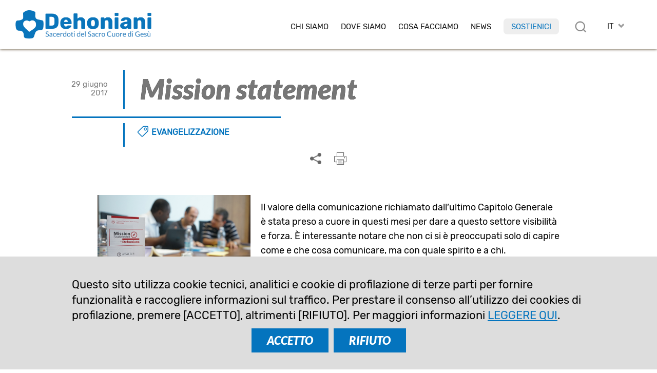

--- FILE ---
content_type: text/html; charset=UTF-8
request_url: https://www.dehoniani.org/it/mission-statement-2/
body_size: 13323
content:
<!DOCTYPE html PUBLIC "-//W3C//DTD XHTML 1.0 Transitional//EN" "https://www.w3.org/TR/xhtml1/DTD/xhtml1-transitional.dtd"><html xmlns="https://www.w3.org/1999/xhtml"><head profile="https://gmpg.org/xfn/11">
<meta http-equiv="X-UA-Compatible" content="IE=edge">
<meta http-equiv="Content-Type" content="text/html; charset=UTF-8" />
<meta name="distribution" content="global" />
<meta name="language" content="it" />
<meta http-equiv="content-language" content="it" />
<link rel="alternate" href="https://www.dehoniani.org/en/the-mission-statement/" hreflang="en" />
<link rel="alternate" href="https://www.dehoniani.org/it/mission-statement-2/" hreflang="it" />
<meta name="twitter:card" content="summary" />
<meta property="og:title" content="Mission statement | Dehoniani" />
<meta property="og:image" content="https://www.dehoniani.org/wp-content/themes/DEHON2021A/images/logo2021/logo-it.png" />
<meta property="twitter:image" content="https://www.dehoniani.org/wp-content/themes/DEHON2021A/images/logo2021/logo-it.png" />
<meta property="og:description" content="Il valore della comunicazione richiamato dall'ultimo Capitolo Generale è stata preso a cuore in questi mesi per dare a questo settore visibilità e forza. È interessante notare che non ci si è preoccupati solo di ..." />
<title>Mission statement | Dehoniani</title>
<META NAME="Description" CONTENT="Il valore della comunicazione richiamato dall'ultimo Capitolo Generale è stata preso a cuore in questi mesi per dare a questo settore visibilità e forza. È interessante notare che non ci si è preoccupati solo di ...">
<meta name="viewport" content="width=device-width, initial-scale=1, maximum-scale=1">
<link rel="alternate" type="application/rss+xml" title="RSS 2.0" href="https://www.dehoniani.org/feed-rss/" />
<link rel="alternate" type="text/xml" title="RSS .92" href="https://www.dehoniani.org/feed-rss/" />
<link rel="alternate" type="application/atom+xml" title="Atom 0.3" href="https://www.dehoniani.org/feed-rss/" />
<meta name='robots' content='max-image-preview:large' />
	<style>img:is([sizes="auto" i], [sizes^="auto," i]) { contain-intrinsic-size: 3000px 1500px }</style>
	<link rel='stylesheet' id='wp-block-library-css' href='https://www.dehoniani.org/wp-includes/css/dist/block-library/style.min.css' type='text/css' media='all' />
<style id='classic-theme-styles-inline-css' type='text/css'>
/*! This file is auto-generated */
.wp-block-button__link{color:#fff;background-color:#32373c;border-radius:9999px;box-shadow:none;text-decoration:none;padding:calc(.667em + 2px) calc(1.333em + 2px);font-size:1.125em}.wp-block-file__button{background:#32373c;color:#fff;text-decoration:none}
</style>
<style id='global-styles-inline-css' type='text/css'>
:root{--wp--preset--aspect-ratio--square: 1;--wp--preset--aspect-ratio--4-3: 4/3;--wp--preset--aspect-ratio--3-4: 3/4;--wp--preset--aspect-ratio--3-2: 3/2;--wp--preset--aspect-ratio--2-3: 2/3;--wp--preset--aspect-ratio--16-9: 16/9;--wp--preset--aspect-ratio--9-16: 9/16;--wp--preset--color--black: #000000;--wp--preset--color--cyan-bluish-gray: #abb8c3;--wp--preset--color--white: #ffffff;--wp--preset--color--pale-pink: #f78da7;--wp--preset--color--vivid-red: #cf2e2e;--wp--preset--color--luminous-vivid-orange: #ff6900;--wp--preset--color--luminous-vivid-amber: #fcb900;--wp--preset--color--light-green-cyan: #7bdcb5;--wp--preset--color--vivid-green-cyan: #00d084;--wp--preset--color--pale-cyan-blue: #8ed1fc;--wp--preset--color--vivid-cyan-blue: #0693e3;--wp--preset--color--vivid-purple: #9b51e0;--wp--preset--gradient--vivid-cyan-blue-to-vivid-purple: linear-gradient(135deg,rgba(6,147,227,1) 0%,rgb(155,81,224) 100%);--wp--preset--gradient--light-green-cyan-to-vivid-green-cyan: linear-gradient(135deg,rgb(122,220,180) 0%,rgb(0,208,130) 100%);--wp--preset--gradient--luminous-vivid-amber-to-luminous-vivid-orange: linear-gradient(135deg,rgba(252,185,0,1) 0%,rgba(255,105,0,1) 100%);--wp--preset--gradient--luminous-vivid-orange-to-vivid-red: linear-gradient(135deg,rgba(255,105,0,1) 0%,rgb(207,46,46) 100%);--wp--preset--gradient--very-light-gray-to-cyan-bluish-gray: linear-gradient(135deg,rgb(238,238,238) 0%,rgb(169,184,195) 100%);--wp--preset--gradient--cool-to-warm-spectrum: linear-gradient(135deg,rgb(74,234,220) 0%,rgb(151,120,209) 20%,rgb(207,42,186) 40%,rgb(238,44,130) 60%,rgb(251,105,98) 80%,rgb(254,248,76) 100%);--wp--preset--gradient--blush-light-purple: linear-gradient(135deg,rgb(255,206,236) 0%,rgb(152,150,240) 100%);--wp--preset--gradient--blush-bordeaux: linear-gradient(135deg,rgb(254,205,165) 0%,rgb(254,45,45) 50%,rgb(107,0,62) 100%);--wp--preset--gradient--luminous-dusk: linear-gradient(135deg,rgb(255,203,112) 0%,rgb(199,81,192) 50%,rgb(65,88,208) 100%);--wp--preset--gradient--pale-ocean: linear-gradient(135deg,rgb(255,245,203) 0%,rgb(182,227,212) 50%,rgb(51,167,181) 100%);--wp--preset--gradient--electric-grass: linear-gradient(135deg,rgb(202,248,128) 0%,rgb(113,206,126) 100%);--wp--preset--gradient--midnight: linear-gradient(135deg,rgb(2,3,129) 0%,rgb(40,116,252) 100%);--wp--preset--font-size--small: 13px;--wp--preset--font-size--medium: 20px;--wp--preset--font-size--large: 36px;--wp--preset--font-size--x-large: 42px;--wp--preset--spacing--20: 0.44rem;--wp--preset--spacing--30: 0.67rem;--wp--preset--spacing--40: 1rem;--wp--preset--spacing--50: 1.5rem;--wp--preset--spacing--60: 2.25rem;--wp--preset--spacing--70: 3.38rem;--wp--preset--spacing--80: 5.06rem;--wp--preset--shadow--natural: 6px 6px 9px rgba(0, 0, 0, 0.2);--wp--preset--shadow--deep: 12px 12px 50px rgba(0, 0, 0, 0.4);--wp--preset--shadow--sharp: 6px 6px 0px rgba(0, 0, 0, 0.2);--wp--preset--shadow--outlined: 6px 6px 0px -3px rgba(255, 255, 255, 1), 6px 6px rgba(0, 0, 0, 1);--wp--preset--shadow--crisp: 6px 6px 0px rgba(0, 0, 0, 1);}:where(.is-layout-flex){gap: 0.5em;}:where(.is-layout-grid){gap: 0.5em;}body .is-layout-flex{display: flex;}.is-layout-flex{flex-wrap: wrap;align-items: center;}.is-layout-flex > :is(*, div){margin: 0;}body .is-layout-grid{display: grid;}.is-layout-grid > :is(*, div){margin: 0;}:where(.wp-block-columns.is-layout-flex){gap: 2em;}:where(.wp-block-columns.is-layout-grid){gap: 2em;}:where(.wp-block-post-template.is-layout-flex){gap: 1.25em;}:where(.wp-block-post-template.is-layout-grid){gap: 1.25em;}.has-black-color{color: var(--wp--preset--color--black) !important;}.has-cyan-bluish-gray-color{color: var(--wp--preset--color--cyan-bluish-gray) !important;}.has-white-color{color: var(--wp--preset--color--white) !important;}.has-pale-pink-color{color: var(--wp--preset--color--pale-pink) !important;}.has-vivid-red-color{color: var(--wp--preset--color--vivid-red) !important;}.has-luminous-vivid-orange-color{color: var(--wp--preset--color--luminous-vivid-orange) !important;}.has-luminous-vivid-amber-color{color: var(--wp--preset--color--luminous-vivid-amber) !important;}.has-light-green-cyan-color{color: var(--wp--preset--color--light-green-cyan) !important;}.has-vivid-green-cyan-color{color: var(--wp--preset--color--vivid-green-cyan) !important;}.has-pale-cyan-blue-color{color: var(--wp--preset--color--pale-cyan-blue) !important;}.has-vivid-cyan-blue-color{color: var(--wp--preset--color--vivid-cyan-blue) !important;}.has-vivid-purple-color{color: var(--wp--preset--color--vivid-purple) !important;}.has-black-background-color{background-color: var(--wp--preset--color--black) !important;}.has-cyan-bluish-gray-background-color{background-color: var(--wp--preset--color--cyan-bluish-gray) !important;}.has-white-background-color{background-color: var(--wp--preset--color--white) !important;}.has-pale-pink-background-color{background-color: var(--wp--preset--color--pale-pink) !important;}.has-vivid-red-background-color{background-color: var(--wp--preset--color--vivid-red) !important;}.has-luminous-vivid-orange-background-color{background-color: var(--wp--preset--color--luminous-vivid-orange) !important;}.has-luminous-vivid-amber-background-color{background-color: var(--wp--preset--color--luminous-vivid-amber) !important;}.has-light-green-cyan-background-color{background-color: var(--wp--preset--color--light-green-cyan) !important;}.has-vivid-green-cyan-background-color{background-color: var(--wp--preset--color--vivid-green-cyan) !important;}.has-pale-cyan-blue-background-color{background-color: var(--wp--preset--color--pale-cyan-blue) !important;}.has-vivid-cyan-blue-background-color{background-color: var(--wp--preset--color--vivid-cyan-blue) !important;}.has-vivid-purple-background-color{background-color: var(--wp--preset--color--vivid-purple) !important;}.has-black-border-color{border-color: var(--wp--preset--color--black) !important;}.has-cyan-bluish-gray-border-color{border-color: var(--wp--preset--color--cyan-bluish-gray) !important;}.has-white-border-color{border-color: var(--wp--preset--color--white) !important;}.has-pale-pink-border-color{border-color: var(--wp--preset--color--pale-pink) !important;}.has-vivid-red-border-color{border-color: var(--wp--preset--color--vivid-red) !important;}.has-luminous-vivid-orange-border-color{border-color: var(--wp--preset--color--luminous-vivid-orange) !important;}.has-luminous-vivid-amber-border-color{border-color: var(--wp--preset--color--luminous-vivid-amber) !important;}.has-light-green-cyan-border-color{border-color: var(--wp--preset--color--light-green-cyan) !important;}.has-vivid-green-cyan-border-color{border-color: var(--wp--preset--color--vivid-green-cyan) !important;}.has-pale-cyan-blue-border-color{border-color: var(--wp--preset--color--pale-cyan-blue) !important;}.has-vivid-cyan-blue-border-color{border-color: var(--wp--preset--color--vivid-cyan-blue) !important;}.has-vivid-purple-border-color{border-color: var(--wp--preset--color--vivid-purple) !important;}.has-vivid-cyan-blue-to-vivid-purple-gradient-background{background: var(--wp--preset--gradient--vivid-cyan-blue-to-vivid-purple) !important;}.has-light-green-cyan-to-vivid-green-cyan-gradient-background{background: var(--wp--preset--gradient--light-green-cyan-to-vivid-green-cyan) !important;}.has-luminous-vivid-amber-to-luminous-vivid-orange-gradient-background{background: var(--wp--preset--gradient--luminous-vivid-amber-to-luminous-vivid-orange) !important;}.has-luminous-vivid-orange-to-vivid-red-gradient-background{background: var(--wp--preset--gradient--luminous-vivid-orange-to-vivid-red) !important;}.has-very-light-gray-to-cyan-bluish-gray-gradient-background{background: var(--wp--preset--gradient--very-light-gray-to-cyan-bluish-gray) !important;}.has-cool-to-warm-spectrum-gradient-background{background: var(--wp--preset--gradient--cool-to-warm-spectrum) !important;}.has-blush-light-purple-gradient-background{background: var(--wp--preset--gradient--blush-light-purple) !important;}.has-blush-bordeaux-gradient-background{background: var(--wp--preset--gradient--blush-bordeaux) !important;}.has-luminous-dusk-gradient-background{background: var(--wp--preset--gradient--luminous-dusk) !important;}.has-pale-ocean-gradient-background{background: var(--wp--preset--gradient--pale-ocean) !important;}.has-electric-grass-gradient-background{background: var(--wp--preset--gradient--electric-grass) !important;}.has-midnight-gradient-background{background: var(--wp--preset--gradient--midnight) !important;}.has-small-font-size{font-size: var(--wp--preset--font-size--small) !important;}.has-medium-font-size{font-size: var(--wp--preset--font-size--medium) !important;}.has-large-font-size{font-size: var(--wp--preset--font-size--large) !important;}.has-x-large-font-size{font-size: var(--wp--preset--font-size--x-large) !important;}
:where(.wp-block-post-template.is-layout-flex){gap: 1.25em;}:where(.wp-block-post-template.is-layout-grid){gap: 1.25em;}
:where(.wp-block-columns.is-layout-flex){gap: 2em;}:where(.wp-block-columns.is-layout-grid){gap: 2em;}
:root :where(.wp-block-pullquote){font-size: 1.5em;line-height: 1.6;}
</style>
<link rel="canonical" href="https://www.dehoniani.org/it/mission-statement-2/" />
<link rel='shortlink' href='https://www.dehoniani.org/?p=6234' />
<link rel="shortcut icon" type="image/png" href="https://www.dehoniani.org/wp-content/themes/DEHON2021A/images/ico_dehonians_it.png" />
<link rel="apple-touch-icon" type="image/png" href="https://www.dehoniani.org/wp-content/themes/DEHON2021A/images/ico_dehonians_it.png" /><link rel="stylesheet" type="text/css" href="https://www.dehoniani.org/wp-content/themes/DEHON2021A/js/magnific-popup.css" />
<link type="text/css" href="https://www.dehoniani.org/wp-content/themes/DEHON2021A/css/custom-theme/jquery-ui-1.8.16.custom.css" rel="stylesheet" />
<style>
:root {
--main-color1: rgb(4,116,190);
--main-color2: rgb(66,139,195);
--main-color2a: 66,139,195;
--main-colorEN: rgb(199,49,45);
--main-colorES: rgb(231,114,0);
--main-colorFR: rgb(166,1,107);
--main-colorIT: rgb(4,116,190);
--main-colorPT: rgb(105,159,113);
--main-img1: url("https://www.dehoniani.org/wp-content/themes/DEHON2021A/images/tag_it.png");
--main-img2: url("https://www.dehoniani.org/wp-content/themes/DEHON2021A/images/facebook-r_it.png");
--main-img3: url("https://www.dehoniani.org/wp-content/themes/DEHON2021A/images/instagram-r_it.png");
--main-img4: url("https://www.dehoniani.org/wp-content/themes/DEHON2021A/images/youtube-r_it.png");
--main-img5: url("https://www.dehoniani.org/wp-content/themes/DEHON2021A/images/twitter-r_it.png");
--main-img6: url("https://www.dehoniani.org/wp-content/themes/DEHON2021A/images/rss-r_it.png");
--main-img7: url("https://www.dehoniani.org/wp-content/themes/DEHON2021A/images/messe_it.png");
--main-img8: url("https://www.dehoniani.org/wp-content/themes/DEHON2021A/images/ico_dehonians_it.png"); 
--main-img9: url("https://www.dehoniani.org/wp-content/themes/DEHON2021A/images/telegram-it.png");
--main-img10: url("https://www.dehoniani.org/wp-content/themes/DEHON2021A/images/whatsapp-it.png");
}
</style>
<link type="text/css" href="https://www.dehoniani.org/wp-content/themes/DEHON2021A/style14.css" rel="stylesheet" />
</head>
<body id="body" class="body-it" style="visibility:hidden;">
<div id="top2" class="ease nop top2">
<div class="relativebox">
<div class="wrapper4">
<div class="moz">

<picture>
<a href="https://www.dehoniani.org/it/">
<img class="logotop2 ease" src="https://www.dehoniani.org/wp-content/themes/DEHON2021A/images/logo2021/logo-it.png" border="0" width="331" height="60" alt="Sacerdoti del Sacro Cuore di Gesù">
</a>
</picture>

<div class="hide">
<div id="logodesc" class="wrapper7 bg01"><div class="textpost"><div class="moz"><img border="0" src="https://www.dehoniani.org/wp-content/themes/DEHON2021A/images/adveniat_regnum_tuum.jpg" border="0" width="440" height="458" alt="Sacerdoti del Sacro Cuore di Gesù" class="aligncenter"></div></div></div>

</div>



<div id="toplangs" class="toplangs relativebox"><div class="moz"><div id="lang" class="lang">IT</div>
<ul id="langs" class="langs"><li><a class="lang_EN" href="https://www.dehoniani.org/en/the-mission-statement/" title="english">EN</a></li><li><a class="lang_ES" href="https://www.dehoniani.org/es/" title="español">ES</a></li><li><a class="lang_FR" href="https://www.dehoniani.org/fr/" title="français">FR</a></li><li><a class="lang_PT" href="https://www.dehoniani.org/pt/" title="português">PT</a></li></ul>
</div>
</div>
<div class="caltopics">
<a href="#" id="mobilemenu" class="ease mobilemenu" title="menù"></a>
<a href="#" id="searchlink" class="ease" title="cerca"></a>
<div id="nav1">
<div class="menu-top-it-container"><ul id="navtop" class="navtop"><li id="menu-item-34" class="menu-item menu-item-type-custom menu-item-object-custom menu-item-has-children menu-item-34"><a href="#">Chi siamo</a><ul class="sub-menu level-0">	<li id="menu-item-38" class="menu-item menu-item-type-post_type menu-item-object-it-post menu-item-38"><a href="https://www.dehoniani.org/it/il-fondatore/">Il Fondatore</a></li>
	<li id="menu-item-9587" class="menu-item menu-item-type-post_type menu-item-object-page menu-item-9587"><a href="https://www.dehoniani.org/it/sacerdoti-del-sacro-cuore-di-gesu/">Sacerdoti del Sacro Cuore di Gesù</a></li>
	<li id="menu-item-51" class="menu-item menu-item-type-post_type menu-item-object-it-post menu-item-51"><a href="https://www.dehoniani.org/it/la-famiglia-dehoniana/">Nella Famiglia Dehoniana</a></li>
	<li id="menu-item-815" class="menu-item menu-item-type-post_type menu-item-object-it-post menu-item-815"><a href="https://www.dehoniani.org/it/la-sua-via-e-la-nostra-via/">Nei passi di Cristo</a></li>
	<li id="menu-item-47863" class="sepli menu-item menu-item-type-custom menu-item-object-custom menu-item-47863"></li>
	<li id="menu-item-52" class="menu-item menu-item-type-post_type menu-item-object-it-post menu-item-52"><a href="https://www.dehoniani.org/it/la-nostra-organizzazione/">La nostra organizzazione</a></li>
	<li id="menu-item-46873" class="menu-item menu-item-type-post_type menu-item-object-it-post menu-item-46873"><a href="https://www.dehoniani.org/it/safeguarding/">Politica di salvaguardia</a></li>
</ul>
</li>
<li id="menu-item-1637" class="menu-item menu-item-type-post_type menu-item-object-page menu-item-1637"><a href="https://www.dehoniani.org/it/dove-siamo/">Dove Siamo</a></li>
<li id="menu-item-44" class="menu-item menu-item-type-custom menu-item-object-custom menu-item-has-children menu-item-44"><a href="#">Cosa facciamo</a><ul class="sub-menu level-0">	<li id="menu-item-67" class="menu-item menu-item-type-post_type menu-item-object-it-post menu-item-67"><a href="https://www.dehoniani.org/it/la-nostra-missione/">La nostra visione</a></li>
	<li id="menu-item-66" class="menu-item menu-item-type-post_type menu-item-object-it-post menu-item-66"><a href="https://www.dehoniani.org/it/formazione/">Formazione</a></li>
	<li id="menu-item-48369" class="menu-item menu-item-type-post_type menu-item-object-page menu-item-48369"><a href="https://www.dehoniani.org/educare/">Educare</a></li>
	<li id="menu-item-65" class="menu-item menu-item-type-post_type menu-item-object-it-post menu-item-65"><a href="https://www.dehoniani.org/it/con-cuore-aperto/">Con cuore aperto</a></li>
	<li id="menu-item-52078" class="sepli menu-item menu-item-type-custom menu-item-object-custom menu-item-52078"></li>
	<li id="menu-item-32460" class="menu-item menu-item-type-post_type menu-item-object-it-post menu-item-32460"><a href="https://www.dehoniani.org/it/centro-studi-dehoniani/">Centro Studi Dehoniani</a></li>
	<li id="menu-item-64" class="menu-item menu-item-type-post_type menu-item-object-it-post menu-item-64"><a href="https://www.dehoniani.org/it/evangelizzazione/">Evangelizzazione</a></li>
	<li id="menu-item-63" class="menu-item menu-item-type-post_type menu-item-object-it-post menu-item-63"><a href="https://www.dehoniani.org/it/attivita-missionaria/">Impegno sociale</a></li>
</ul>
</li>
<li id="menu-item-45" class="lismall menu-item menu-item-type-custom menu-item-object-custom menu-item-has-children menu-item-45"><a href="#">News</a><ul class="sub-menu level-0">	<li id="menu-item-82" class="menu-item menu-item-type-post_type menu-item-object-it-post menu-item-82"><a href="https://www.dehoniani.org/it/mondo-dehoniano/">Dehoniani nel mondo</a></li>
	<li id="menu-item-78" class="menu-item menu-item-type-post_type menu-item-object-it-post menu-item-78"><a href="https://www.dehoniani.org/it/eventi/">Eventi</a></li>
	<li id="menu-item-81" class="menu-item menu-item-type-post_type menu-item-object-it-post menu-item-81"><a href="https://www.dehoniani.org/it/approfondimenti/">Approfondimenti</a></li>
	<li id="menu-item-57638" class="menu-item menu-item-type-post_type menu-item-object-it-post menu-item-57638"><a href="https://www.dehoniani.org/it/in-evidenza/">In Evidenza</a></li>
	<li id="menu-item-32461" class="menu-item menu-item-type-post_type menu-item-object-it-post menu-item-32461"><a href="https://www.dehoniani.org/it/openmind/">#OpenMind</a></li>
	<li id="menu-item-34284" class="sepli menu-item menu-item-type-custom menu-item-object-custom menu-item-34284"></li>
	<li id="menu-item-22146" class="menu-item menu-item-type-post_type menu-item-object-it-post menu-item-22146"><a href="https://www.dehoniani.org/it/interviste/">Interviste</a></li>
	<li id="menu-item-80" class="menu-item menu-item-type-post_type menu-item-object-it-post menu-item-80"><a href="https://www.dehoniani.org/it/documenti/">Documenti</a></li>
	<li id="menu-item-22253" class="menu-item menu-item-type-post_type menu-item-object-it-post menu-item-22253"><a href="https://www.dehoniani.org/it/pagine-di-storia/">Pagine di storia</a></li>
	<li id="menu-item-79" class="menu-item menu-item-type-post_type menu-item-object-it-post menu-item-79"><a href="https://www.dehoniani.org/it/in-memoriam/">In memoriam</a></li>
</ul>
</li>
<li id="menu-item-34283" class="red menu-item menu-item-type-post_type menu-item-object-it-post menu-item-34283"><a href="https://www.dehoniani.org/it/sostienici/">Sostienici</a></li>
</ul></div></div>
</div>

</div>
</div>
</div>
</div>

<div id="maincontent" class="mcd relativebox">
<div class="wrapper5 mt"><div class="moz relativebox"><div class="intropage">
		<div class="moz relativebox introin"><div class="headertxt"><div class="moz relativebox"><div class="date datepc">29 giugno 2017</div><div class="date datemob">29 giu 2017</div><h1>Mission statement</h1><div class="cat"><div class="catlist"><a href="https://www.dehoniani.org/it/evangelizzazione/">Evangelizzazione</a></div></div></div></div></div>
		</div></div></div><div class="relativebox moz"><span id="startcontent" class="moz"></span><div class="wrapper7 bgtxtpost mb90"><div class="it-post textpost">
	<div class="moz">
<div class="sharebox nop moz" id="sharebox">
<a id="sharelist" title="Condividi" rel="nofollow" href="#" class="ease sb"><img loading="lazy" src="https://www.dehoniani.org/wp-content/themes/DEHON2021A/images/share.png" width="22" height="22" border="0" alt="email" class="nofade"></a>
<a title="email" rel="nofollow" href="mailto:?subject=Mission%20statement%20%7C%20Dehoniani&body=Il%20valore%20della%20comunicazione%20richiamato%20dall%27ultimo%20Capitolo%20Generale%20%C3%A8%20stata%20preso%20a%20cuore%20in%20questi%20mesi%20per%20dare%20a%20questo%20settore%20visibilit%C3%A0%20e%20forza.%20%C3%88%20interessante%20notare%20che%20non%20ci%20si%20%C3%A8%20preoccupati%20solo%20di%20...%0A%0Ahttps://www.dehoniani.org/it/mission-statement-2/" class="ease sb hideimp shareitem"><img loading="lazy" src="https://www.dehoniani.org/wp-content/themes/DEHON2021A/images/email-s.png" width="26" height="26" border="0" alt="email" class="nofade"></a>
<a title="whatsapp" rel="nofollow" href="whatsapp://send?text=Mission+statement+%7C+Dehoniani+https%3A%2F%2Fwww.dehoniani.org%2Fit%2Fmission-statement-2%2F" data-action="share/whatsapp/share" class="sb ease hideimp shareitem"><img loading="lazy" src="https://www.dehoniani.org/wp-content/themes/DEHON2021A/images/whatsapp-s.png" width="26" height="26" border="0" alt="whatsapp" class="nofade"></a>
<a title="telegram" rel="nofollow" href="https://telegram.me/share/url?url=https%3A%2F%2Fwww.dehoniani.org%2Fit%2Fmission-statement-2%2F&text=Mission+statement+%7C+Dehoniani+https%3A%2F%2Fwww.dehoniani.org%2Fit%2Fmission-statement-2%2F" class="ease sb hideimp shareitem"><img loading="lazy" src="https://www.dehoniani.org/wp-content/themes/DEHON2021A/images/telegram-s.png" width="26" height="26" border="0" alt="whatsapp" class="nofade"></a>
<a title="facebook" rel="nofollow" href="https://www.facebook.com/sharer/sharer.php?u=https://www.dehoniani.org/it/mission-statement-2/" class="ease sb hideimp shareitem" target="_blank"><img loading="lazy" src="https://www.dehoniani.org/wp-content/themes/DEHON2021A/images/facebook-s.png" width="26" height="26" border="0" alt="facebook" class="nofade"></a>
<a title="twitter" rel="nofollow" href="https://twitter.com/intent/tweet?url=https%3A%2F%2Fwww.dehoniani.org%2Fit%2Fmission-statement-2%2F&text=Mission+statement+%7C+Dehoniani" class="ease sb hideimp shareitem" target="_blank"><img loading="lazy" src="https://www.dehoniani.org/wp-content/themes/DEHON2021A/images/twitterX-s.png" width="26" height="26" border="0" alt="twitter" class="nofade"></a>
<a title="versione stampabile" rel="nofollow" href="/it/mission-statement-2/?action=print" class="ease sb"><img loading="lazy" src="https://www.dehoniani.org/wp-content/themes/DEHON2021A/images/print-s.png" width="26" height="26" border="0" alt="versione stampabile" class="nofade"></a>
</div>
<p><img fetchpriority="high" decoding="async" class="alignleft" src="https://www.dehoniani.org/media/MS-formazione_5.JPG" alt="MS-formazione 5" width="298" height="192" /></p>
<p>Il valore della comunicazione richiamato dall&#8217;ultimo Capitolo Generale è stata preso a cuore in questi mesi per dare a questo settore visibilità e forza. È interessante notare che non ci si è preoccupati solo di capire come e che cosa comunicare, ma con quale spirito e a chi.</p>
<p><img decoding="async" class="alignright" src="https://www.dehoniani.org/media/MS-formazione_2.JPG" alt="MS-formazione 2" width="366" height="185" /></p>
<p>Il governo generale ha dedicato, martedì 27 giugno, una mattinata di studio per far propria la logica che sostiene il processo comunicativo. Quattro momenti hanno scandito il lavoro, guidato dal responsabile della comunicazione p. Radek Warenda e dai pp. Pedro Curto e Stefan Tertünte. Il risultato è stato ricco e coinvolgente.</p>
<p>Un primo momento è stato caratterizzato dalla rivisitazione della visione e della missione che segna la nostra comunicazione. Perché sia corretta occorre che ci sia un gruppo che si assume il compito di conservare i valori di una tradizione, e l&#8217;ambito più ampio di quanti esprimono e vivono i valori di una spiritualità dentro le dimensioni concrete dell&#8217;azione comunitaria.</p>
<p><img decoding="async" class="alignleft" src="https://www.dehoniani.org/media/MS-formazione_3.JPG" alt="MS-formazione 3" width="397" height="265" /></p>
<p>Si sono affrontate poi verosimili domande che possono nascere nella fase di presentazione della <a href="http://www.dehon.it/it/index.php?option=com_k2&amp;view=item&amp;id=2066:mission-statement&amp;Itemid=84" target="_blank" rel="noopener noreferrer">Mission Statement</a>, e formulate risposte. Il confronto animato e molto vero ha messo in luce attenzioni stimolati. La &#8220;vision&#8221; e la &#8220;mission&#8221; consegnano alla Congregazione la responsabilità di leggere costantemente i segni dei tempi. L&#8217;impegno ad uscire dalle sagrestie linguistiche. Il bisogno di adeguare il nostro confronto con realtà ed ambiti più ampi rispetto al solo mondo interno. La capacità di sognare, senza dimenticare il reale. Il rispetto di tutti, ma allo stesso tempo la convergenza dei progetti e dei cammini, senza la voglia di ingabbiare.</p>
<p><img loading="lazy" decoding="async" class="alignright" src="https://www.dehoniani.org/media/MS-formazione_4.JPG" alt="MS-formazione 4" width="367" height="245" /></p>
<p>Sul versante dall&#8217;approfondimento teologico si è colto che non può essere detto tutto il vissuto di una spiritualità. Tuttavia sono molti i punti di valore che si possono riscontrare. Si colgono i tratti principali come comunità religiosa. È una proposta che si può seguire come guida per fare delle scelte. Si rivela uno strumento che può aiutare ad essere fedeli a quello che oggi si capisce di p. Dehon e della Congregazione. In poche espressioni si può cogliere qual è la nostra identità. In particolare nella realtà di oggi manteniamo vivo il progetto per la realizzazione del Regno, la fedeltà all&#8217;adorazione eucaristia, la realizzazione dell&#8217;unità per quanto ci è possibile.</p>
<p><img loading="lazy" decoding="async" class="alignleft" src="https://www.dehoniani.org/media/MS-formazione_7.JPG" alt="MS-formazione 7" width="371" height="248" /></p>
<p>Infine, l&#8217;ultimo aspetto, si è condensato attorno all&#8217;utilizzo che può essere fatto della <a href="http://www.dehon.it/it/index.php?option=com_k2&amp;view=item&amp;id=2066:mission-statement&amp;Itemid=84" target="_blank" rel="noopener noreferrer">Mission Statement</a>. A livello personale si può verificare, al termine di una giornata, quanto si è realizzato di quanto è suggerito nelle concise espressioni. Lo stesso vale a livello comunitario e non di meno a livello di rapporto con il mondo.</p>
<p><img loading="lazy" decoding="async" class="alignright" src="https://www.dehoniani.org/media/MS-formazione_6.JPG" alt="MS-formazione 6" width="338" height="226" /></p>
<p>Davvero spunti non insignificanti e importanti per dare alla comunicazione la forza di una proposta capace di entrare nella vita delle persone e di offrire sapore agli eventi della storia.</p>
<p><img loading="lazy" decoding="async" class="alignleft" src="https://www.dehoniani.org/media/with open heart.png" alt="with open heart" width="200" height="200" /></p>
</div></div><div class="it-post textpost">
		<div class="moz"><div class="nop boxml mt"><div class="moz">Articolo disponibile in:
		<ul class="link"><li><a href="https://www.dehoniani.org/en/the-mission-statement/">Inglese</a></li><li><a href="https://www.dehoniani.org/it/mission-statement-2/">Italiano</a></li></ul></div></div></div><div class="navpost2 nop"><hr><div class="navleft"><a href="https://www.dehoniani.org/it/provincia-spagnola-rilascia-il-nuovo-sito-della-famiglia-dehoniana/" title="precedente: Provincia Spagnola rilascia il nuovo sito della Famiglia Dehoniana"><p class="ft">Provincia Spagnola rilascia il nuovo sito della Famiglia Dehoniana</p></a></div><div class="navright"><a href="https://www.dehoniani.org/it/giovani-infiammati/" title="successivo: Giovani “infiammati”!"><p class="ft">Giovani “infiammati”!</p></a></div></div>
<span id="endcontent" class="moz"></span>
</div></div></div>
<div class="wrapper4 related nop mb60 overflow"><div class="moz relativebox"><hr class="hrsommario mb"><div class="moz"><div class="titlebox">Articoli correlati</div></div><div class="moz relativebox"><div class="mt3 ease slider sliderpost2 scrollbox" id="pphome"><div class="moz move"><div class="sliderin"><div class="itemscroll item ease"><div class="moz"><div class="slideritem slideritem0"><div class="moz"><a href="https://www.dehoniani.org/it/sito-web-mission-statement/" class="imglink"><div class="imgdiv ease" style="background-image:url('https://www.dehoniani.org/media/website_slider.png');"></div><span class="cat">Evangelizzazione</span></a><div class="datelist">24 luglio 2017</div><hr class="hrsommario ease"><h3><a href="https://www.dehoniani.org/it/sito-web-mission-statement/">Sito web Mission Statement</a></h3></div></div><div class="slideritem slideritem1"><div class="moz"><a href="https://www.dehoniani.org/it/mission-statment-rinnovata/" class="imglink"><div class="imgdiv ease" style="background-image:url('https://i.ytimg.com/vi/frnE9noMyVw/0.jpg');"></div><span class="cat">Evangelizzazione</span></a><div class="datelist">02 settembre 2016</div><hr class="hrsommario ease"><h3><a href="https://www.dehoniani.org/it/mission-statment-rinnovata/">Mission statment rinnovata</a></h3></div></div><div class="slideritem slideritem2"><div class="moz"><a href="https://www.dehoniani.org/it/mission-statment-rinnovata-2/" class="imglink"><div class="imgdiv ease" style="background-image:url('https://i.ytimg.com/vi/frnE9noMyVw/0.jpg');"></div></a><div class="datelist">13 luglio 2016</div><hr class="hrsommario ease"><h3><a href="https://www.dehoniani.org/it/mission-statment-rinnovata-2/">Mission statment rinnovata</a></h3></div></div></div></div></div></div></div></div></div></div><div class="moz main_community relativebox nop">
<div class="wrapper4 relativebox">
<div class="moz">
<div id="main_newsletter" class="main_newsletter">
<p><b>Iscriviti </b><br />
alla nostra newsletter</p>
<a id="iscr_newsletter" class="btn ease" href="">ISCRIVITI</a>

</div>
<div class="seps"></div>
<div id="main_social" class="main_social">
<p><b>Seguici</b><br />
sui nostri canali social</p><div class="socialbox">
<div class="socialnet whatsapp"><a title="Whatsapp" href="https://whatsapp.com/channel/0029Va95ytFGehEGbcpZPD28" class="ease" target="_blank"></a></div><div class="socialnet telegram"><a title="Telegram" href="https://www.t.me/dehonians" class="ease" target="_blank"></a></div><div class="socialnet facebook"><a title="Facebook" href="https://www.facebook.com/dehoniansworldwide" class="ease" target="_blank"></a></div><div class="socialnet instagram"><a target="_blank" href="https://www.instagram.com/dehonians/" class="ease"></a></div><div class="socialnet youtube"><a target="_blank" href="https://www.youtube.com/channel/UCiDDXNK4vMYC_6O_fc2TR2Q" class="ease"></a></div><div class="socialnet feed"><a target="_blank" href="https://www.dehoniani.org/it/feed-rss/" title="Feed RSS"/ class="ease"></a></div></div>
</div>
</div>

</div>
</div>

</div>
</div>
</div>

<div id="scrollRight" class="ease navfixed scrollRight nop"><a href="https://www.dehoniani.org/it/giovani-infiammati/"><p class="ft">Giovani “infiammati”!</p></a></div>
<div id="scrollLeft" class="ease navfixed scrollLeft nop"><a href="https://www.dehoniani.org/it/provincia-spagnola-rilascia-il-nuovo-sito-della-famiglia-dehoniana/"><p class="ft">Provincia Spagnola rilascia il nuovo sito della Famiglia Dehoniana</p></a></div>


</div>

<div id="cols" class="cols nop">
<div class="wrapper6">
<div class="moz table">


<div class="col5 col">
<a href="https://www.dehoniani.org/it/"><img src="https://www.dehoniani.org/wp-content/themes/DEHON2021A/images/dehon_IT.png" border="0" width="340" height="169" alt="Dehonians | Sacerdoti del Sacro Cuore di Gesù"></a>
</div>

<div class="col3 col">
<strong>Ufficio di Comunicazione</strong><a href="mailto:comunicazione@dehoniani.org">comunicazione@dehoniani.org</a><br />
Tel. +39 328 930 5024</div>

<div class="col4 col">
<a href="https://www.dehoniani.org/it/"><img src="https://www.dehoniani.org/wp-content/themes/DEHON2021A/images/dehon_IT.png" border="0" width="340" height="169" alt="Dehonians | Sacerdoti del Sacro Cuore di Gesù"></a>
</div>

<div class="col3 col">
<strong>Sacerdoti del Sacro Cuore di Gesù</strong>Casa Generalizia<br />
Via del Casale san Pio V, 20<br />
00165 Roma, Italia<br />
Tel. +39.06.660.560</div>

</div>
</div>


<div id="copy" class="copy moz nop">
<div class="wrapper4">
<div class="moz">
<ul><li><p>&copy; <b>Dehoniani</b> <span class="cbr4"></span>Sacerdoti del Sacro Cuore di Gesù<span class="cbr2"></span><a href="https://www.dehoniani.org/it/safeguarding/" rel="nofollow" class="font">Politica di salvaguardia bambini e vulnerabili</a><span></span><a href="https://www.dehoniani.org/it/privacy-policy/" rel="nofollow" class="font">Privacy policy</a><span></span><a href="https://www.dehoniani.org/it/cookie-policy/" rel="nofollow" class="font">Cookie policy</a><span></span><a href="/wp-admin/" rel="nofollow" class="font">Area riservata</a></p></li>
</ul></div>
<small class="moz"></small>
</div>
</div>

</div>



<div class="hide" id="topsearchmain">
<div id="topsearch" class="nop topform bg04">
<div class="moz relativebox">

<form method="get" action="https://www.dehoniani.org/it/">
<div class="formelem">
<div class="moz"><label for="st">Cerca</label></div>
<input name="st" id="st" type="text" value="" class="textform" size="15">
</div>


<div class="formelem">
<div class="moz"><label for="tm">Categoria</label></div>
<select class="largeselect" name="tm" id="tm">
<option value="">...</option>
<option value="approfondimenti">Approfondimenti</option><option value="centri-di-spiritualita">Centri di spiritualità</option><option value="centro-studi-dehoniani">Centro Studi Dehoniani</option><option value="chiesa">Chiesa</option><option value="dehoniani-nel-mondo">Dehoniani nel mondo</option><option value="documenti">Documenti</option><option value="educazione">Educazione</option><option value="evangelizzazione">Evangelizzazione</option><option value="eventi">Eventi</option><option value="focus">Focus</option><option value="formazione">Formazione</option><option value="in-memoriam">In memoriam</option><option value="interviste">Interviste</option><option value="leggere-la-bibbia">Leggere la Bibbia</option><option value="libri">Libri</option><option value="mondo">Mondo</option><option value="nelle-periferie">Nelle periferie</option><option value="pagine-di-storia">Pagine di storia</option><option value="spiritualita">Spiritualità</option>
</select>
</div>
<div class="moz"></div>
<div class="formelem">
<div class="moz"><label for="nt">Nazione</label></div>
<select class="largeselect" name="nt" id="nt">
<option value="">...</option>
<option value="ALB">Albania</option><option value="AGO">Angola</option><option value="ARG">Argentina</option><option value="AUT">Austria</option><option value="BEL">Belgio</option><option value="BLR">Bielorussia</option><option value="BRA">Brasile</option><option value="BFA">Burkina Faso</option><option value="KHM">Cambogia</option><option value="CMR">Camerun</option><option value="CAN">Canada</option><option value="TCD">Ciad</option><option value="CHL">Cile</option><option value="CHN">Cina</option><option value="VAT">Città del Vaticano</option><option value="COL">Colombia</option><option value="HRV">Croazia</option><option value="ECU">Ecuador</option><option value="PHL">Filippine</option><option value="FIN">Finlandia</option><option value="FRA">Francia</option><option value="DEU">Germania</option><option value="IND">India</option><option value="IDN">Indonesia</option><option value="GBR">Inghilterra</option><option value="ITA">Italia</option><option value="LUX">Lussemburgo</option><option value="MDG">Madagascar</option><option value="MWI">Malawi</option><option value="MEX">Messico</option><option value="MDA">Moldavia</option><option value="MOZ">Mozambico</option><option value="NIC">Nicaragua</option><option value="NOR">Norvegia</option><option value="NLD">Olanda</option><option value="PRY">Paraguay</option><option value="POL">Polonia</option><option value="PRT">Portogallo</option><option value="CAF">Repubblica Centroafricana</option><option value="COG">Repubblica del Congo</option><option value="COD">Repubblica Democratica del Congo</option><option value="SYR">Siria</option><option value="ESP">Spagna</option><option value="USA">Stati Uniti d'America</option><option value="ZAF">Sud Africa</option><option value="CHE">Svizzera</option><option value="TLS">Timor Est</option><option value="UKR">Ucraina</option><option value="URY">Uruguay</option><option value="VEN">Venezuela</option><option value="VNM">Vietnam</option>
</select>
</div>

<div class="formelem">
<div class="moz"><label for="dt1">Data</label></div>
<div class="moz"><div class="formelem3"><input class="from" id="dt1" name="dt1" size="10" maxlength="10" type="text" value="" onkeydown="return false" readonly="readonly">&nbsp;-&nbsp;<input class="to" id="dt2" name="dt2" size="10" maxlength="10" type="text" value="" onkeydown="return false" readonly="readonly">
</div></div></div>

<div class="moz">
<div class="formelem2"><label>Lingua</label></div>
<div class="formelem2"><span class="checkbox"><input type="checkbox" value="EN" name="lg[]" id="lgEN"></span><label for="lgEN" class="desc">Inglese</label></div><div class="formelem2"><span class="checkbox"><input type="checkbox" value="ES" name="lg[]" id="lgES"></span><label for="lgES" class="desc">Spagnolo</label></div><div class="formelem2"><span class="checkbox"><input type="checkbox" value="FR" name="lg[]" id="lgFR"></span><label for="lgFR" class="desc">Francese</label></div><div class="formelem2"><span class="checkbox"><input type="checkbox" value="IT" name="lg[]" id="lgIT" CHECKED></span><label for="lgIT" class="desc">Italiano</label></div><div class="formelem2"><span class="checkbox"><input type="checkbox" value="PT" name="lg[]" id="lgPT"></span><label for="lgPT" class="desc">Portoghese</label></div>
</div>

<input type="submit"  value="cerca" class="button">

</form>
</div></div>
</div>



<div class="hide" id="topnewslettermain">
<div id="topnewsletter" class="nop topform2 bg04">
<div class="moz relativebox">

<form action="https://www.dehoniani.org/it/" name="NLform" id="NLform" method="post" target="newsletterframe" class="form1" onsubmit="return setSubmit(this,'');" >
<p><b>Iscriviti </b><br />
alla nostra newsletter</p>
<div class="moz">
<div class="moz"><label>Seleziona almeno una lista</label></div>
<div class="moz mt1"><input id="list_1" type="checkbox" class="checkbox lists" name="lists[]" value="1" CHECKED><label for="list_1"><b>Italiano</b></label></div><div class="moz mt1"><input id="list_2" type="checkbox" class="checkbox lists" name="lists[]" value="2"><label for="list_2"><b>Inglese</b></label></div><div class="moz mt1"><input id="list_3" type="checkbox" class="checkbox lists" name="lists[]" value="3"><label for="list_3"><b>Spagnolo</b></label></div><div class="moz mt1"><input id="list_4" type="checkbox" class="checkbox lists" name="lists[]" value="4"><label for="list_4"><b>Portoghese</b></label></div><div class="moz mt1"><input id="list_5" type="checkbox" class="checkbox lists" name="lists[]" value="5"><label for="list_5"><b>Francese</b></label></div><div class="moz mt1"><input id="list_7" type="checkbox" class="checkbox lists" name="lists[]" value="7"><label for="list_7"><b>Centro Studi Dehoniani (Italiano)</b></label></div><div class="moz mt1"><input id="list_8" type="checkbox" class="checkbox lists" name="lists[]" value="8"><label for="list_8"><b>Centro Studi Dehoniani (Inglese)</b></label></div></div>
<div class="moz mt4">
<div class="moz"><label for="email">Email (obbligatorio)</label></div>
<input name="mail" type="email" id="email" class="textform" required="true"></div>

<div class="moz mt4">
<div class="moz"><label for="namenl">Nome</label></div>
<input name="namenl" type="text" id="namenl" class="textform"></div>

<div class="moz mt4">
<div class="moz"><label for="surnamenl">Cognome</label></div>
<input name="surnamenl" type="text" id="surnamenl" class="textform"></div>

<div class="moz mt4">
<div class="moz"><label for="ntnl">Nazione</label></div>
<select class="largeselect" name="ntnl" id="ntnl">
<option value="">...</option>
<option value="AFG">Afghanistan</option><option value="ALB">Albania</option><option value="DZA">Algeria</option><option value="AND">Andorra</option><option value="AGO">Angola</option><option value="AIA">Anguilla</option><option value="ATA">Antartide</option><option value="ATG">Antigua e Barbuda</option><option value="ANT">Antille Olandesi</option><option value="SAU">Arabia Saudita</option><option value="ARG">Argentina</option><option value="ARM">Armenia</option><option value="ABW">Aruba</option><option value="AUS">Australia</option><option value="AUT">Austria</option><option value="AZE">Azerbaijan</option><option value="BHS">Bahamas</option><option value="BHR">Bahrain</option><option value="BGD">Bangladesh</option><option value="BRB">Barbados</option><option value="BEL">Belgio</option><option value="BLZ">Belize</option><option value="BEN">Benin</option><option value="BMU">Bermuda</option><option value="BTN">Bhutan</option><option value="BLR">Bielorussia</option><option value="BOL">Bolivia</option><option value="BIH">Bosnia Erzegovina</option><option value="BWA">Botswana</option><option value="BRA">Brasile</option><option value="BRN">Brunei Darussalam</option><option value="BGR">Bulgaria</option><option value="BFA">Burkina Faso</option><option value="BDI">Burundi</option><option value="KHM">Cambogia</option><option value="CMR">Camerun</option><option value="CAN">Canada</option><option value="CPV">Capo Verde</option><option value="TCD">Ciad</option><option value="CHL">Cile</option><option value="CHN">Cina</option><option value="CYP">Cipro</option><option value="VAT">Città del Vaticano</option><option value="COL">Colombia</option><option value="COM">Comore</option><option value="PRK">Corea del Nord</option><option value="KOR">Corea del Sud</option><option value="CIV">Costa d'Avorio</option><option value="CRI">Costa Rica</option><option value="HRV">Croazia</option><option value="CUB">Cuba</option><option value="DNK">Danimarca</option><option value="DMA">Dominica</option><option value="ECU">Ecuador</option><option value="EGY">Egitto</option><option value="SLV">El Salvador</option><option value="ARE">Emirati Arabi Uniti</option><option value="ERI">Eritrea</option><option value="EST">Estonia</option><option value="ETH">Etiopia</option><option value="RUS">Federazione Russa</option><option value="FJI">Fiji</option><option value="PHL">Filippine</option><option value="FIN">Finlandia</option><option value="FRA">Francia</option><option value="GAB">Gabon</option><option value="GMB">Gambia</option><option value="GEO">Georgia</option><option value="DEU">Germania</option><option value="GHA">Ghana</option><option value="JAM">Giamaica</option><option value="JPN">Giappone</option><option value="GIB">Gibilterra</option><option value="DJI">Gibuti</option><option value="JOR">Giordania</option><option value="GRC">Grecia</option><option value="GRD">Grenada</option><option value="GRL">Groenlandia</option><option value="GLP">Guadalupa</option><option value="GUM">Guam</option><option value="GTM">Guatemala</option><option value="GGY">Guernsey</option><option value="GIN">Guinea</option><option value="GNQ">Guinea Equatoriale</option><option value="GNB">Guinea-Bissau</option><option value="GUY">Guyana</option><option value="GUF">Guyana Francese</option><option value="HTI">Haiti</option><option value="HND">Honduras</option><option value="HKG">Hong Kong</option><option value="IND">India</option><option value="IDN">Indonesia</option><option value="GBR">Inghilterra</option><option value="IRN">Iran</option><option value="IRQ">Iraq</option><option value="IRL">Irlanda</option><option value="ISL">Islanda</option><option value="ISR">Israele</option><option value="ITA">Italia</option><option value="KAZ">Kazakhistan</option><option value="KEN">Kenya</option><option value="KGZ">Kirghizistan</option><option value="KIR">Kiribati</option><option value="XXK">Kosovo</option><option value="KWT">Kuwait</option><option value="LAO">Laos</option><option value="LSO">Lesotho</option><option value="LVA">Lettonia</option><option value="LBN">Libano</option><option value="LBR">Liberia</option><option value="LBY">Libia</option><option value="LIE">Liechtenstein</option><option value="LTU">Lituania</option><option value="LUX">Lussemburgo</option><option value="MAC">Macao</option><option value="MKD">Macedonia</option><option value="MDG">Madagascar</option><option value="MWI">Malawi</option><option value="MDV">Maldive</option><option value="MYS">Malesia</option><option value="MLI">Mali</option><option value="MLT">Malta</option><option value="MAR">Marocco</option><option value="MTQ">Martinica</option><option value="MRT">Mauritania</option><option value="MUS">Maurizius</option><option value="MYT">Mayotte</option><option value="MEX">Messico</option><option value="MDA">Moldavia</option><option value="MCO">Monaco</option><option value="MNG">Mongolia</option><option value="MNE">Montenegro</option><option value="MSR">Montserrat</option><option value="MOZ">Mozambico</option><option value="MMR">Myanmar</option><option value="NAM">Namibia</option><option value="NRU">Nauru</option><option value="NPL">Nepal</option><option value="NIC">Nicaragua</option><option value="NER">Niger</option><option value="NGA">Nigeria</option><option value="NIU">Niue</option><option value="NOR">Norvegia</option><option value="NCL">Nuova Caledonia</option><option value="NZL">Nuova Zelanda</option><option value="NLD">Olanda</option><option value="OMN">Oman</option><option value="PAK">Pakistan</option><option value="PLW">Palau</option><option value="PAN">Panama</option><option value="PNG">Papua Nuova Guinea</option><option value="PRY">Paraguay</option><option value="PER">Peru</option><option value="PYF">Polinesia Francese</option><option value="POL">Polonia</option><option value="PRI">Porto Rico</option><option value="PRT">Portogallo</option><option value="QAT">Qatar</option><option value="CZE">Repubblica Ceca</option><option value="CAF">Repubblica Centroafricana</option><option value="COG">Repubblica del Congo</option><option value="COD">Repubblica Democratica del Congo</option><option value="DOM">Repubblica Dominicana</option><option value="REU">Reunion</option><option value="ROU">Romania</option><option value="RWA">Ruanda</option><option value="ESH">Sahara Occidentale</option><option value="WSM">Samoa</option><option value="ASM">Samoa Americane</option><option value="SMR">San Marino</option><option value="SHN">Sant'Elena</option><option value="LCA">Santa Lucia</option><option value="STP">Sao Tome e Principe</option><option value="SCO">Scozia</option><option value="SEN">Senegal</option><option value="SRB">Serbia</option><option value="SYC">Seychelles</option><option value="SLE">Sierra Leone</option><option value="SGP">Singapore</option><option value="SYR">Siria</option><option value="SVK">Slovacchia</option><option value="SVN">Slovenia</option><option value="SOM">Somalia</option><option value="ESP">Spagna</option><option value="LKA">Sri Lanka</option><option value="FSM">Stati Federati della Micronesia</option><option value="USA">Stati Uniti d'America</option><option value="ZAF">Sud Africa</option><option value="SDN">Sudan</option><option value="SUR">Suriname</option><option value="SJM">Svalbard e Jan Mayen</option><option value="SWE">Svezia</option><option value="CHE">Svizzera</option><option value="SWZ">Swaziland</option><option value="TJK">Tagikistan</option><option value="THA">Tailandia</option><option value="TWN">Taiwan</option><option value="TZA">Tanzania</option><option value="PSE">Territori Palestinesi</option><option value="TLS">Timor Est</option><option value="TGO">Togo</option><option value="TKL">Tokelau</option><option value="TON">Tonga</option><option value="TTO">Trinidad e Tobago</option><option value="TUN">Tunisia</option><option value="TUR">Turchia</option><option value="TKM">Turkmenistan</option><option value="TUV">Tuvalu</option><option value="UKR">Ucraina</option><option value="UGA">Uganda</option><option value="HUN">Ungheria</option><option value="URY">Uruguay</option><option value="UZB">Uzbekistan</option><option value="VUT">Vanuatu</option><option value="VEN">Venezuela</option><option value="VNM">Vietnam</option><option value="WLF">Wallis e Futuna</option><option value="YEM">Yemen</option><option value="ZMB">Zambia</option><option value="ZWE">Zimbabwe</option>
</select>
</div>

<div class="moz mt4">
<input type="checkbox" required="true" name="consenso" value="true" id="consenso2" class="checkbox">
<label for="consenso2" class="checkboxlabel">Ho letto la <a href="https://www.dehoniani.org/it/privacy-policy/" style="text-decoration:underline;">Privacy Policy</a> e presto il consenso a ricevere la newsletter.</label>
</div>

<div class="moz mt4">
<input type="checkbox" required="true" name="consenso1" value="true" id="consenso21" class="checkbox">
<label for="consenso21" class="checkboxlabel">Ho letto la <a href="https://www.dehoniani.org/it/privacy-policy/" style="text-decoration:underline;">Privacy Policy</a> e desidero ricevere contenuti personalizzati nella newsletter.</label>
</div>

<div class="moz mt4" style="text-align:center;">
<input id="subscrNL" type="submit" value="ISCRIVITI" class="button" name="agg_email" style="display:inline;">
<input id="waitNL" type="button" value="..." class="button" title="ISCRIVITI" style="display:none; cursor:none;">
</div>

<input type="hidden" name="inputform" value="0">
<input type="hidden" name="action" value="NL1">
</form>
<div class="hide">
<iframe src="about:blank" id="newsletterframe" name="newsletterframe"></iframe>
</div>
<div class="newslettermsg" id="newslettermsg" style="text-align:center;"></div>

</div></div>
</div>


<div class="topmenu hide" id="mobilemenubox">
<div class="relativebox">
<div class="moblangs"><ul><li class="closemb"><a id="closemb" href="#"><img loading="lazy" src="https://www.dehoniani.org/wp-content/themes/DEHON2021A/images/close.png" border="0" width="24" height="24"></a></li><li class="ease lang_EN"><a class="ease" title="english" href="https://www.dehoniani.org/en/the-mission-statement/">EN</a></li><li class="ease lang_ES"><a class="ease" title="español" href="https://www.dehoniani.org/es/">ES</a></li><li class="ease lang_FR"><a class="ease" title="français" href="https://www.dehoniani.org/fr/">FR</a></li><li class="ease lang_IT langsel_IT"><a class="ease" title="italiano" href="https://www.dehoniani.org/it/mission-statement-2/">IT</a></li><li class="ease lang_PT"><a class="ease" title="português" href="https://www.dehoniani.org/pt/">PT</a></li></ul></div>
<div class="mobmenu"><div class="menu-top-it-container"><ul id="navmob" class="navmob"><li id="menu-item-34" class="menu-item menu-item-type-custom menu-item-object-custom menu-item-has-children menu-item-34"><a href="#">Chi siamo</a><ul class="sub-menu level-0">	<li id="menu-item-38" class="menu-item menu-item-type-post_type menu-item-object-it-post menu-item-38"><a href="https://www.dehoniani.org/it/il-fondatore/">Il Fondatore</a></li>
	<li id="menu-item-9587" class="menu-item menu-item-type-post_type menu-item-object-page menu-item-9587"><a href="https://www.dehoniani.org/it/sacerdoti-del-sacro-cuore-di-gesu/">Sacerdoti del Sacro Cuore di Gesù</a></li>
	<li id="menu-item-51" class="menu-item menu-item-type-post_type menu-item-object-it-post menu-item-51"><a href="https://www.dehoniani.org/it/la-famiglia-dehoniana/">Nella Famiglia Dehoniana</a></li>
	<li id="menu-item-815" class="menu-item menu-item-type-post_type menu-item-object-it-post menu-item-815"><a href="https://www.dehoniani.org/it/la-sua-via-e-la-nostra-via/">Nei passi di Cristo</a></li>
	<li id="menu-item-47863" class="sepli menu-item menu-item-type-custom menu-item-object-custom menu-item-47863"></li>
	<li id="menu-item-52" class="menu-item menu-item-type-post_type menu-item-object-it-post menu-item-52"><a href="https://www.dehoniani.org/it/la-nostra-organizzazione/">La nostra organizzazione</a></li>
	<li id="menu-item-46873" class="menu-item menu-item-type-post_type menu-item-object-it-post menu-item-46873"><a href="https://www.dehoniani.org/it/safeguarding/">Politica di salvaguardia</a></li>
</ul>
</li>
<li id="menu-item-1637" class="menu-item menu-item-type-post_type menu-item-object-page menu-item-1637"><a href="https://www.dehoniani.org/it/dove-siamo/">Dove Siamo</a></li>
<li id="menu-item-44" class="menu-item menu-item-type-custom menu-item-object-custom menu-item-has-children menu-item-44"><a href="#">Cosa facciamo</a><ul class="sub-menu level-0">	<li id="menu-item-67" class="menu-item menu-item-type-post_type menu-item-object-it-post menu-item-67"><a href="https://www.dehoniani.org/it/la-nostra-missione/">La nostra visione</a></li>
	<li id="menu-item-66" class="menu-item menu-item-type-post_type menu-item-object-it-post menu-item-66"><a href="https://www.dehoniani.org/it/formazione/">Formazione</a></li>
	<li id="menu-item-48369" class="menu-item menu-item-type-post_type menu-item-object-page menu-item-48369"><a href="https://www.dehoniani.org/educare/">Educare</a></li>
	<li id="menu-item-65" class="menu-item menu-item-type-post_type menu-item-object-it-post menu-item-65"><a href="https://www.dehoniani.org/it/con-cuore-aperto/">Con cuore aperto</a></li>
	<li id="menu-item-52078" class="sepli menu-item menu-item-type-custom menu-item-object-custom menu-item-52078"></li>
	<li id="menu-item-32460" class="menu-item menu-item-type-post_type menu-item-object-it-post menu-item-32460"><a href="https://www.dehoniani.org/it/centro-studi-dehoniani/">Centro Studi Dehoniani</a></li>
	<li id="menu-item-64" class="menu-item menu-item-type-post_type menu-item-object-it-post menu-item-64"><a href="https://www.dehoniani.org/it/evangelizzazione/">Evangelizzazione</a></li>
	<li id="menu-item-63" class="menu-item menu-item-type-post_type menu-item-object-it-post menu-item-63"><a href="https://www.dehoniani.org/it/attivita-missionaria/">Impegno sociale</a></li>
</ul>
</li>
<li id="menu-item-45" class="lismall menu-item menu-item-type-custom menu-item-object-custom menu-item-has-children menu-item-45"><a href="#">News</a><ul class="sub-menu level-0">	<li id="menu-item-82" class="menu-item menu-item-type-post_type menu-item-object-it-post menu-item-82"><a href="https://www.dehoniani.org/it/mondo-dehoniano/">Dehoniani nel mondo</a></li>
	<li id="menu-item-78" class="menu-item menu-item-type-post_type menu-item-object-it-post menu-item-78"><a href="https://www.dehoniani.org/it/eventi/">Eventi</a></li>
	<li id="menu-item-81" class="menu-item menu-item-type-post_type menu-item-object-it-post menu-item-81"><a href="https://www.dehoniani.org/it/approfondimenti/">Approfondimenti</a></li>
	<li id="menu-item-57638" class="menu-item menu-item-type-post_type menu-item-object-it-post menu-item-57638"><a href="https://www.dehoniani.org/it/in-evidenza/">In Evidenza</a></li>
	<li id="menu-item-32461" class="menu-item menu-item-type-post_type menu-item-object-it-post menu-item-32461"><a href="https://www.dehoniani.org/it/openmind/">#OpenMind</a></li>
	<li id="menu-item-34284" class="sepli menu-item menu-item-type-custom menu-item-object-custom menu-item-34284"></li>
	<li id="menu-item-22146" class="menu-item menu-item-type-post_type menu-item-object-it-post menu-item-22146"><a href="https://www.dehoniani.org/it/interviste/">Interviste</a></li>
	<li id="menu-item-80" class="menu-item menu-item-type-post_type menu-item-object-it-post menu-item-80"><a href="https://www.dehoniani.org/it/documenti/">Documenti</a></li>
	<li id="menu-item-22253" class="menu-item menu-item-type-post_type menu-item-object-it-post menu-item-22253"><a href="https://www.dehoniani.org/it/pagine-di-storia/">Pagine di storia</a></li>
	<li id="menu-item-79" class="menu-item menu-item-type-post_type menu-item-object-it-post menu-item-79"><a href="https://www.dehoniani.org/it/in-memoriam/">In memoriam</a></li>
</ul>
</li>
<li id="menu-item-34283" class="red menu-item menu-item-type-post_type menu-item-object-it-post menu-item-34283"><a href="https://www.dehoniani.org/it/sostienici/">Sostienici</a></li>
</ul></div></div>
<div class="filtermobile"></div>
<div id="flmb" class="filtermobile2"></div>
</div>
</div>

<div id="scrollTop" class="scrollTop nop"><a rel="nofollow" href="javascript:void(0);"></a></div>

<!--googleoff: index-->
<div id="cookie_banner">
<div class="wrapper5 textpostpad7">
Questo sito utilizza cookie tecnici, analitici e cookie di profilazione di terze parti per fornire funzionalità e raccogliere informazioni sul traffico. Per prestare il consenso all’utilizzo dei cookies di profilazione, premere [ACCETTO], altrimenti [RIFIUTO]. Per maggiori informazioni <a href="https://www.dehoniani.org/it/cookie-policy/">LEGGERE QUI</a>.<div class="moz buttondiv"><a id="accept_cookie" class="ease buttonlink" href="#">ACCETTO</a>&nbsp;&nbsp;<a id="deny_cookie" class="ease buttonlink" href="#">RIFIUTO</a></div>
</div>
</div>

<div class="hide">
<div id="mailtobox">
<div class="wrapper5 textpostpad7 bg01">
<b>Invio email a <span id="mailtoname"></span></b><br>Dichiaro di aver letto e compreso la <a href="https://www.dehoniani.org/it/privacy-policy/" style="text-decoration:underline;">Privacy Policy</a>.<div class="moz buttondiv mt"><a id="accept_mailto" class="ease buttonlink" href="#" target="_blank">ACCETTO</a>&nbsp;&nbsp;<a id="deny_mailto" class="ease buttonlink" href="#">RIFIUTO</a></div>
</div>
</div>
</div>
<!--googleon: index-->

<script type="speculationrules">
{"prefetch":[{"source":"document","where":{"and":[{"href_matches":"\/*"},{"not":{"href_matches":["\/wp-*.php","\/wp-admin\/*","\/wp-content\/uploads\/*","\/wp-content\/*","\/wp-content\/plugins\/*","\/wp-content\/themes\/DEHON2021A\/*","\/*\\?(.+)"]}},{"not":{"selector_matches":"a[rel~=\"nofollow\"]"}},{"not":{"selector_matches":".no-prefetch, .no-prefetch a"}}]},"eagerness":"conservative"}]}
</script>
<script src="https://www.dehoniani.org/wp-content/themes/DEHON2021A/js/jquery-1.11.1.min.js"></script>
<script src="https://www.dehoniani.org/wp-content/themes/DEHON2021A/js/jquery-migrate-1.2.1.min.js"></script>
<script src="https://www.dehoniani.org/wp-content/themes/DEHON2021A/js/common1.js" type="text/javascript"></script>
<script src="https://www.dehoniani.org/wp-content/themes/DEHON2021A/js/jquery.magnific-popup.min.js" type="text/javascript"></script>
<script src="https://www.dehoniani.org/wp-content/themes/DEHON2021A/js/jquery-ui.min.js" type="text/javascript"></script>
<script src="https://www.dehoniani.org/wp-content/themes/DEHON2021A/js/viewportchecker.js" type="text/javascript"></script>
<script src="https://www.dehoniani.org/wp-content/themes/DEHON2021A/js/jquery.nicescroll.min.js"></script>
<script src="https://www.dehoniani.org/wp-content/themes/DEHON2021A/js/fdatepicker1.js"></script>
<script type="text/javascript">
var consttxtlist="Seleziona almeno una lista";
var constsuff="it";
var constcookieyt='';
</script>
<script src="https://www.dehoniani.org/wp-content/themes/DEHON2021A/js/function33.js"></script>
</body>

</html>